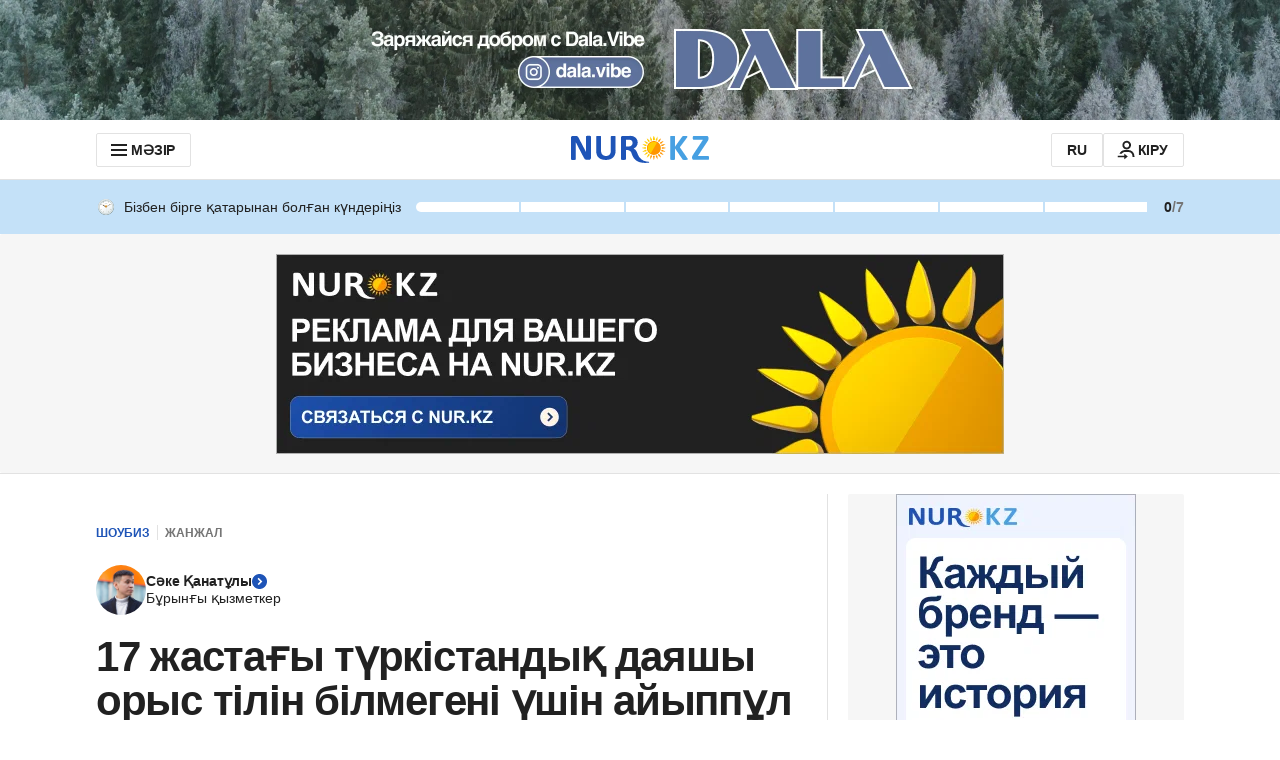

--- FILE ---
content_type: application/javascript
request_url: https://kaz.nur.kz/_astro/jitsu-helpers.XEdknkL2.js
body_size: 707
content:

!function(){try{var e="undefined"!=typeof window?window:"undefined"!=typeof global?global:"undefined"!=typeof self?self:{},n=(new Error).stack;n&&(e._sentryDebugIds=e._sentryDebugIds||{},e._sentryDebugIds[n]="617cc164-a1e6-57ac-a26a-73d286f7d722")}catch(e){}}();
import{U as n,a as r,b as a}from"./user.B4QDME42.js";import"./reactions.Djz-V0KD.js";import{e as c,f as d}from"./service.Cj-L04NQ.js";import"./ui-kit.DIVo4FFN.js";import"./index.BsD3EpIt.js";const g=({articleId:e,pageTitle:i,url:t})=>{const s=new URL(t);window.articleDetails=window.articleDetails||{},window.articleDetails[e]={articleId:Number(e),docHost:s.host,docPath:s.pathname,pageTitle:i,url:t}},m=e=>{const i=window.articleDetails[e];return e&&i?{articleId:Number(e),docHost:i.docHost.replace(/^https?:\/\//,""),docPath:i.docPath,pageTitle:i.pageTitle,url:i.url}:{}},u=e=>{if(!e.isAuthenticated)return"";switch(e.actionState){case a.REGISTERED:return"registration";case a.AUTHORIZED:default:return"login"}},o=e=>{const i={is_authenticated:!1,registration_source:"No data provided",user_has_google_linked:!1,user_has_apple_linked:!1,user_has_phone_linked:!1,user_has_nickname:!1,user_authentication_type:""};return e.isAuthenticated&&(i.is_authenticated=!0,i.registration_source=e.provider||"No data provided",i.user_has_google_linked=e.provider===n.GOOGLE||!!e?.email,i.user_has_apple_linked=e.provider===n.APPLE||!!e?.apple?.id,i.user_has_phone_linked=e.role===r.EXTENDED,i.user_has_nickname=!!e.username,i.user_authentication_type=u(e)),i},P=async e=>{const i=window.jitsuPlugin?.jitsu;i&&(i.set(o(e)),(e.id||e.deviceId)&&await i.id({...e.isAuthenticated&&e.id?{account_id:e.id}:{},id:e.id,device_id:e.deviceId},!0))},l=()=>{const e=window.jitsuPlugin?.jitsu;window.jitsuPlugin?.isInitialized&&e&&(e.set({is_authenticated:!1}),e.unset("registration_source"),e.unset("user_has_google_linked"),e.unset("user_has_apple_linked"),e.unset("user_has_phone_linked"),e.unset("user_has_nickname"),e.unset("user_authentication_type"))},D=async e=>{const i=c(),t=d("userTransitionDeviceId");i.isAuthenticated?e.set(o(i)):l();const s={...t?{transition_device_id:t}:{},...i.isAuthenticated&&i.id?{account_id:i.id}:{},id:i.id,device_id:i.deviceId};return await e.id(s,!0)},E=async e=>{try{const i=await window.navigator.permissions.query({name:"notifications"});return i.onchange=({target:t={}})=>{e.set({permission_notification:t?.state})},i.state==="prompt"?"default":i.state}catch{return window.Notification&&window.Notification.permission?window.Notification.permission:"Does not supported"}};export{m as a,E as g,D as i,P as r,g as s};

//# debugId=617cc164-a1e6-57ac-a26a-73d286f7d722
